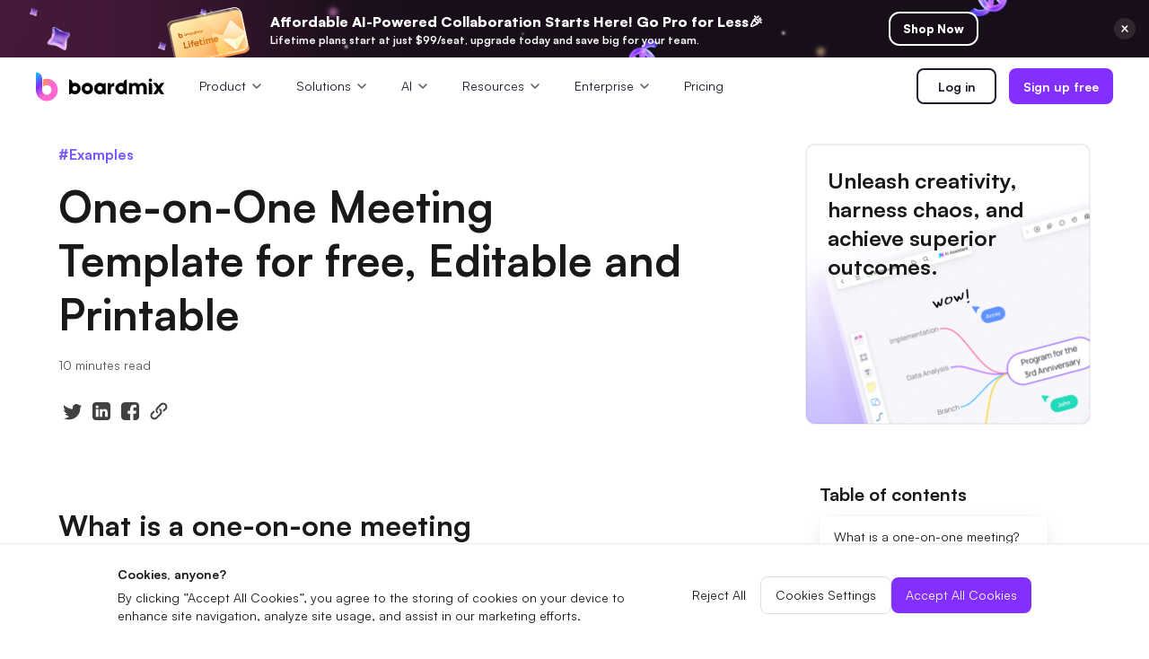

--- FILE ---
content_type: text/html
request_url: https://boardmix.com/examples/one-on-one-meeting/
body_size: 20472
content:


<!DOCTYPE html>
<html lang="en">
<head>
    <meta charset="utf-8">
    <meta http-equiv="X-UA-Compatible" content="IE=edge">
    <meta name="viewport" content="width=device-width,initial-scale=1,user-scalable=0,shrink-to-fit=no">
    <meta name="keywords" content="one-on-one meeting, one-on-one meeting template">
    <meta name="description" content="Understand what a one-on-one meeting is and learn how to set up such team meetings effectively. Discover Boardmix, a free online tool that offers an editable and printable template for one-on-one meetings. This guide also provides insights into what you should cover in these meetings and offers meaningful questions to enhance communication and engagement.">
    <title>One-on-One Meeting Template for free, Editable and Printable</title>
    <link rel="canonical" href="https://boardmix.com/examples/one-on-one-meeting/">
   
   <meta property="og:url" content="https://boardmix.com/examples/one-on-one-meeting/">
    <meta property="og:title" content="One-on-One Meeting Template for free, Editable and Printable">
    <meta property="og:description" content="Understand what a one-on-one meeting is and learn how to set up such team meetings effectively. Discover Boardmix, a free online tool that offers an editable and printable template for one-on-one meetings. This guide also provides insights into what you should cover in these meetings and offers meaningful questions to enhance communication and engagement.">
    <meta property="og:image" content="https://cms.boardmix.com/images/articles/what-is-a-one-on-one-meeting-2.png">
    <meta property="og:image:width" content="1200">
    <meta property="og:image:height" content="630">
    <meta property="og:site_name" content="Boardmix">
   
    <!-- Google Tag Manager -->
<script>
	window.onload = function () {
		(function (w, d, s, l, i) {
			w[l] = w[l] || [];
			w[l].push({
				"gtm.start": new Date().getTime(),
				event: "gtm.js",
			});
			var f = d.getElementsByTagName(s)[0],
				j = d.createElement(s),
				dl = l != "dataLayer" ? "&l=" + l : "";
			j.async = true;
			j.src = "https://www.googletagmanager.com/gtm.js?id=" + i + dl;
			f.parentNode.insertBefore(j, f);
		})(window, document, "script", "dataLayer", "GTM-WDNXR73H");
	};
</script>
<!-- End Google Tag Manager -->
<script
	src="https://www.dwin1.com/82137.js"
	type="text/javascript"
	defer="defer"
></script>
<link rel="icon" href="https://cms.boardmix.com/images/board.ico" />

<link
	rel="stylesheet"
	href="https://boardmix.com/assets/css/bootstrap-edraw.min.css"
	title="boardmix"
	media="print" 
	onload="this.media='all'"
/>
<link
	href="https://boardmix-public-ff.oss-eu-central-1.aliyuncs.com/cms/style/reset-v4.css"
	rel="stylesheet"
/>
<link
	href="https://boardmix.com/assets/fonts/satoshi/font-satoshi.css?display=swap"
	rel="stylesheet"
/>
<style>body,main{padding:0;margin:0;}.d-flex{display:flex;}</style>
<script>
	function getCookie(name) {
		var arr = document.cookie.match(
			new RegExp("(^| )" + name + "=([^;]*)(;|$)")
		);
		if (arr != null) {
			return unescape(arr[2]);
		}
		return null;
	}
</script>
<script type="text/javascript">
	(function (c, l, a, r, i, t, y) {
		c[a] =
			c[a] ||
			function () {
				(c[a].q = c[a].q || []).push(arguments);
			};
		t = l.createElement(r);
		t.async = 1;
		t.src = "https://www.clarity.ms/tag/" + i;
		y = l.getElementsByTagName(r)[0];
		y.parentNode.insertBefore(t, y);
	})(window, document, "clarity", "script", "riwwy8n8zq");
</script>


<link rel="stylesheet" href="https://boardmix-public-ff.oss-eu-central-1.aliyuncs.com/cms/style/article-2024.css" title="boardmix">
<style>.article-bottom-btn:active{transform:scale(0.95)}</style>
 </head>
<body data-pro="boardmix" data-cat="template" data-nav="basic" data-sys="win" data-dev="desktop">
<a href="https://boardmix.com/boardmix-lifetime-deal/" target="_blank" class="global-banner" style="display:block;background:#1b111e url(https://boardmix-public-ff.oss-eu-central-1.aliyuncs.com/cms/2024black/banner-top3.jpeg) center center/cover no-repeat"><div class="global-banner-wrap" style="max-width:900px"><div class="global-banner-text"><span class="global-banner-price" style="white-space:nowrap;font-size:16px">Affordable AI-Powered Collaboration Starts Here! Go Pro for Less🎉 </span><br>Lifetime plans start at just $99/seat, upgrade today and save big for your team.</div><div class="global-banner-btn">Shop Now</div></div><img src="https://cms.boardmix.com/images/lifetime/banner-close.svg" class="global-banner-close" alt="activity banner"></a><header class="header"><div class="header--container"><a href="https://boardmix.com" class="header--brand" style="min-width:144px"><img src="https://cms.boardmix.com/images/board-logo@32.svg" width="144" height="33"  class="logo-black" alt="logo"> <img src="https://cms.boardmix.com/images/board-logo-white.svg" class="logo-white" alt="logo " style="width:144px"></a><div class="header--expand"><i class="wsc-icon aria-expanded-false-show expand-icon"><svg class="wsc-svg-symbol-menu" xmlns="http://www.w3.org/2000/svg" viewBox="0 0 32 32" width="32" height="32" fill="none" stroke="currentcolor" stroke-linecap="butt" stroke-linejoin="bevel" stroke-width="2"><path d="M4 8 L28 8 M4 16 L28 16 M4 24 L28 24"></path></svg></i><i class="wsc-icon aria-expanded-true-show shrink-icon d-none" style="width:14px;left:-4px"><svg class="wsc-svg-symbol-close" xmlns="http://www.w3.org/2000/svg" viewBox="0 0 32 32" width="32" height="32" fill="none" stroke="currentcolor" stroke-linecap="butt" stroke-linejoin="bevel" stroke-width="2"><path d="M2 30 L30 2 M30 30 L2 2"></path></svg></i></div><div class="header--menu--mask"></div><div class="header--content"><div class="header--first"><div class="header--item header--products"><div class="d-flex"><span>Product</span><svg class="header--products--arrow" viewBox="0 0 20 20"><use href="#header-dropdown--arrow"></use></svg></div><div class="header--products--float-box header--products--float-solution-box"><div class="header--float-products" style="height:auto"><div class="header-panel--column header-logos"><div class="header--panel-link" data-nav-link=""><div class="header--link-img-wrap"><img loading="lazy" src="https://boardmix-public-ff.oss-eu-central-1.aliyuncs.com/cms/2025/product-board.png" width="44" height="44" class="header--link-img" alt="Boardmix"></div><div class="header--panel-subtitle"><a href="https://boardmix.com/online-whiteboard/">Boardmix</a><p class="header--panel--p">Online Collaborative Whiteboard</p></div></div><div class="header--panel-link" data-nav-link=""><div class="header--link-img-wrap"><img loading="lazy" src="https://boardmix-public-ff.oss-eu-central-1.aliyuncs.com/cms/2025/product-sdk.png" width="44" height="44" class="header--link-img" alt="SDK"></div><div class="header--panel-subtitle"><a href="https://boardmix.com/sdk-integration/">Boardmix SDK</a><p class="header--panel--p">Boardmix Developer Platform</p></div></div><div class="header--panel-link" data-nav-link=""><div class="header--link-img-wrap"><img loading="lazy" src="https://boardmix-public-ff.oss-eu-central-1.aliyuncs.com/cms/2025/product-pixso.png" width="44" height="44" class="header--link-img" alt="Pixso"></div><div class="header--panel-subtitle"><a href="https://pixso.net/">Pixso</a><p class="header--panel--p">UI/UX Tool, Figma Alternative</p></div></div><div class="header--panel-link" data-nav-link=""><div class="header--link-img-wrap"><img loading="lazy" src="https://boardmix-public-ff.oss-eu-central-1.aliyuncs.com/cms/assets/presenti-logo.png" width="44" height="44" class="header--link-img" alt="Presenti AI "></div><div class="header--panel-subtitle"><a href="https://presenti.ai/">Presenti AI</a><p class="header--panel--p">AI PPT Maker, Gamma Alternative</p></div></div></div></div></div></div><div class="header--item header--products"><div class="d-flex"><span>Solutions</span><svg class="header--products--arrow" viewBox="0 0 20 20"><use href="#header-dropdown--arrow"></use></svg></div><div class="header--products--float-box header--products--float-solution-box"><div class="header--float-products header--float-solution" style="height:auto"><div class="header--float-solution-lf"><div class="header--float-solution-lf-title header--float-solution-lf-scene">Diagram</div><div class="header--float-solution-lf-item-wrapper"><div class="header--float-solution-lf-item-wrap"><a href="https://boardmix.com/mind-map/" class="header--float-solution-lf-item">Mind Mapping</a><a href="https://boardmix.com/flow-chart/" class="header--float-solution-lf-item">Flowchart</a><a href="https://boardmix.com/er-diagram/" class="header--float-solution-lf-item">ER-Diagram</a><a href="https://boardmix.com/uml-diagram/" class="header--float-solution-lf-item">UML Diagram</a><a href="https://boardmix.com/organizational-chart/" class="header--float-solution-lf-item">Organizational Chart</a></div><div class="header--float-solution-lf-item-wrap"><a href="https://boardmix.com/smart-goals/" class="header--float-solution-lf-item">SMART Goals Setting</a><a href="https://boardmix.com/diagram-maker/" class="header--float-solution-lf-item">Technical Diagram</a><a href="https://boardmix.com/business-model-canvas/" class="header--float-solution-lf-item">Business Model Canvas</a><a href="https://boardmix.com/customer-journey-map/" class="header--float-solution-lf-item">Customer Journey Map</a><a href="https://boardmix.com/architecture-diagram/" class="header--float-solution-lf-item">Architecture Diagram</a></div></div></div><div class="header--float-solution-lf"><div class="header--float-solution-lf-title header--float-solution-lf-scene">Workflow</div><a href="https://boardmix.com/scrum-tool/" class="header--float-solution-lf-item">Scrum Board</a><a href="https://boardmix.com/brainstorming/" class="header--float-solution-lf-item">Brainstorming</a><a href="https://boardmix.com/hybrid-work/" class="header--float-solution-lf-item">Team Collaboration</a><a href="https://boardmix.com/research-and-analysis/" class="header--float-solution-lf-item">Research and Analysis</a><a href="https://boardmix.com/meeting-and-workshops/" class="header--float-solution-lf-item">Meeting and Workshop</a><a href="https://boardmix.com/product-planning/" class="header--float-solution-lf-item">Product Planning</a></div></div></div></div><div class="header--item header--products"><div class="d-flex"><span>AI</span><svg class="header--products--arrow" viewBox="0 0 20 20"><use href="#header-dropdown--arrow"></use></svg></div><div class="header--products--float-box header--products--float-solution-box"><div class="header--float-products header--float-solution" style="height:auto"><div class="header--float-solution-lf"><div class="header--float-solution-lf-title header--float-solution-lf-scene">Creativity & Diagram</div><a href="https://boardmix.com/ai-mind-map/" class="header--float-solution-lf-item">AI Mind Map</a><a href="https://boardmix.com/ai-flowchart/" class="header--float-solution-lf-item">AI Flowchart</a><a href="https://boardmix.com/ai-user-journey-map/" class="header--float-solution-lf-item">AI User Journey Map</a><a href="https://boardmix.com/ai-fishbone-diagram/" class="header--float-solution-lf-item">AI Fishbone Diagram</a></div><div class="header--float-solution-lf"><div class="header--float-solution-lf-title header--float-solution-lf-scene">Planning & Processing</div><a href="https://boardmix.com/ai-business-model-canvas/" class="header--float-solution-lf-item">AI Business Model Canvas</a><a href="https://boardmix.com/ai-swot-analysis/" class="header--float-solution-lf-item">AI SWOT Analysis</a><a href="https://boardmix.com/ai-value-chain/" class="header--float-solution-lf-item">AI Value Chain</a></div><div class="header--float-solution-lf"><div class="header--float-solution-lf-title header--float-solution-lf-scene">Strategy & Analysis</div><a href="https://boardmix.com/ai-user-persona/" class="header--float-solution-lf-item">AI User Persona</a><a href="https://boardmix.com/ai-smart-goal-generator/" class="header--float-solution-lf-item">AI SMART Goals</a><a href="https://boardmix.com/bcg-matrix-ai-generator/" class="header--float-solution-lf-item">AI BCG Matrix</a></div><div class="header--float-solution-lf"><div class="header--float-solution-lf-title header--float-solution-lf-scene">Smart Creation</div><a href="https://boardmix.com/ai-whiteboard/" class="header--float-solution-lf-item">AI Whiteboard</a><a href="https://boardmix.com/ai-ppt/" class="header--float-solution-lf-item">AI Presentation</a><a href="https://boardmix.com/ai-resume-builder/" class="header--float-solution-lf-item">AI Resume Builder</a></div></div></div></div><div class="header--item header--products"><div class="d-flex">Resources<svg class="header--products--arrow" viewBox="0 0 20 20"><use href="#header-dropdown--arrow"></use></svg></div><div class="header--products--float-box header--products--float-solution-box"><div class="header--float-products header--float-solution" style="height:auto"><div class="header--float-solution-lf"><div class="header--float-solution-lf-title header--float-solution-lf-scene">Explore</div><a href="https://boardmix.com/templates/" class="header--float-solution-lf-item">Templates</a><a href="https://boardmix.com/download/" class="header--float-solution-lf-item">Download</a><a href="https://boardmix.com/releases/" class="header--float-solution-lf-item">What's New</a></div><div class="header--float-solution-lf"><div class="header--float-solution-lf-title header--float-solution-lf-scene">Learn</div><a href="https://boardmix.com/help/" class="header--float-solution-lf-item">Guide</a><a href="https://boardmix.com/articles/" class="header--float-solution-lf-item">Blog</a></div></div></div></div><div class="header--item header--products"><div class="d-flex"><span>Enterprise</span><svg class="header--products--arrow" viewBox="0 0 20 20"><use href="#header-dropdown--arrow"></use></svg></div><div class="header--products--float-box header--products--float-solution-box"><div class="header--float-products" style="height:auto"><a href="https://boardmix.com/organization-application/" class="header--float-solution-lf-item">Enterprise Edition</a><a href="https://boardmix.com/private-deployment/" class="header--float-solution-lf-item">Private Deployment</a></div></div></div><div class="header--item"><a href="https://boardmix.com/pricing/" class="menu-track">Pricing</a></div></div><div class="header--second"><a href="/app/?sign_in" class="header-btn__outline header--unlogin">Log in</a><a href="/app/?sign_up" class="header-btn__primary header--unlogin" style="margin-left:14px">Sign up free</a><a href="/app/" class="header--login header-btn__primary">Go to Workspace</a></div></div></div></header>
    <nav class="article-nav">
        <div class="bm-container article-nav-container">
            <h2 class="article-nav-title">One-on-One Meeting Template for free, Editable and Printable</h2>
            <a href="/app/sign_up" class="article-use-btn">
                Create Now
                <img class="article-use-btn-arrow" src="https://cms.boardmix.com/images/articles/white-arrow.svg" alt="arrow">
            </a>
        </div>
    </nav>
<main class="article-grid bm-container" data-toggle="alert">
        <section class="article-main">
            <a href="https://boardmix.com/examples/" class="article-tag">#Examples</a>
            <h1>One-on-One Meeting Template for free, Editable and Printable</h1>
<p class="read-time">10 minutes read</p>
            <div class="share-list">
                <a href="javascript:window.open('http://twitter.com/share?url=' + encodeURIComponent(document.location.href) + '&text=' + encodeURIComponent('As an online collaborative platform, Boardmix integrates whiteboard, mind map, flowchart, and various digital tools to boost team work efficiency.  With Boardmix, you can easily find solutions in multiple business scenarios! #Boardmix #whiteboard #miro '),'_blank','toolbar=yes, location=yes, directories=no, status=no, menubar=yes, scrollbars=yes, resizable=no, copyhistory=yes, width=600, height=450,top=100,left=350');void(0)"><img src="https://cms.boardmix.com/images/articles/twitter.svg" rel="nofollow" alt></a>
                <div class="linkedin-btn with-hand"> <img src="https://cms.boardmix.com/images/articles/ins.svg" alt>
                </div>
                <a href="javascript:window.open('http://www.facebook.com/sharer.php?u=' + encodeURIComponent(window.location.origin + window.location.pathname) + '&t=The article is awesome!@Boardmix #Design #BoardMix','NewWindow','menubar=no,toolbar=no,status=no,width=570,height=570,top=100,left=350');void(0)"><img src="https://cms.boardmix.com/images/articles/facebook.svg" rel="nofollow" alt></a>
                <div class="copy-btn with-hand"><img src="https://cms.boardmix.com/images/articles/copylink.svg" alt>
                </div>
            </div>
            <article class="article-body">
                <h2 id="part1">What is a one-on-one meeting</h2>
<p>A one-on-one meeting (1 on 1 meeting) is a meeting between two individuals, typically a supervisor and a direct report, where they have a private conversation to discuss work-related matters. This type of meeting is usually scheduled regularly, such as weekly or monthly, and allows for open communication, feedback, and alignment between the two parties. One-on-one meetings provide an opportunity to discuss progress, address any challenges or concerns, set goals, provide guidance and support, and build a strong working relationship. It is a time for both parties to share updates, ask questions, and provide feedback in a more personal and focused setting. These meetings are important for fostering trust, promoting accountability, and ensuring that both parties are aligned and working towards the same objectives.<img src="https://cms.boardmix.com/images/articles/what-is-a-one-on-one-meeting-2.png" alt="what-is-a-one-on-one-meeting-2.png" width="1200" height="620"></p>
<h2 id="part2">How to set up a one-to-one team meeting?</h2>
<p>Setting up a one-to-one team meeting is a crucial step in promoting effective communication and collaboration within your team. Here are some steps to help you set up a successful one-to-one team meeting.</p>
<ol>
<li><strong> Schedule the Meeting:</strong> Determine a suitable date and time for the meeting that works for both you and your team member. Consider their availability and any other commitments they may have. It's important to be flexible and accommodating when scheduling the meeting.</li>
<li><strong> Define the Purpose:</strong> Communicate the purpose of the meeting to your team member. Let them know what topics will be discussed and any specific objectives or goals you have for the meeting. This will help them prepare and ensure that the meeting is productive.</li>
<li><strong> Prepare an Agenda: </strong>Create an agenda for the meeting that outlines the topics you plan to discuss. This will provide structure to the meeting and ensure that all important points are covered. Share the agenda with your team members in advance so they can come prepared with any necessary information or questions.</li>
<li><strong> Choose a Suitable Location: </strong>Select a quiet and private location for the meeting where you can have a focused conversation without interruptions. This can be a meeting room, a coffee shop, or even a virtual meeting space if your team member is remote.</li>
<li><strong> Create a Welcoming Environment: </strong>Make your team member feel comfortable and at ease during the meeting. Start by establishing rapport and engaging in some small talk before diving into the agenda topics. This will help build trust and strengthen your working relationship.</li>
<li><strong> Active Listening: </strong>During the meeting, actively listen to your team member's thoughts, concerns, and ideas. Encourage open and honest communication by creating a safe space where they feel comfortable sharing their thoughts. Take notes to demonstrate that you value their input and to ensure that important points are not forgotten.</li>
<li><strong> Provide Feedback and Support: </strong>Offer constructive feedback and guidance to your team member based on their performance or any challenges they may be facing. Use this opportunity to provide support, offer resources, or suggest solutions to any issues discussed during the meeting.</li>
<li><strong> Set Action Steps and Follow-Up: </strong>At the end of the meeting, agree on action steps or next steps to be taken by both you and your team member. Clearly define any deadlines or expectations to ensure accountability. Schedule a follow-up meeting if necessary to check progress or address any outstanding matters.</li>
</ol>
<p>Remember, the one-to-one team meeting is an opportunity for open dialogue, trust-building, and alignment between you and your team members. By following these steps, you can create a positive and productive environment that fosters collaboration and growth within your team.</p>
<h2 id="part3">Boardmix: one-on-one meeting template online for free</h2>
<h3>Features of Boardmix one-on-one meeting template</h3>
<p>Here are some features of the Boardmix one-on-one meeting template.</p>
<p><strong>1. Customizable Questions: </strong>The template allows you to add, edit, and rearrange questions to tailor the meeting agenda according to your needs. This flexibility ensures that you can address specific topics and gather the information you require.<img src="https://cms.boardmix.com/images/articles/features-of-boardmix-one-on-one-meeting-template-1.png" alt="features-of-boardmix-one-on-one-meeting-template-1.png" width="660" height="459"></p>
<p><strong>2. Goal Setting:</strong> The template includes sections for setting and tracking goals. This feature enables you to align individual goals with team and organizational objectives, fostering a sense of purpose and accountability.<img src="https://cms.boardmix.com/images/articles/features-of-boardmix-one-on-one-meeting-template-2.png" alt="features-of-boardmix-one-on-one-meeting-template-2.png" width="660" height="421"></p>
<p><strong>3. Action Items and Follow-ups: </strong>The template provides space to record action items and follow-up tasks from previous meetings. This feature helps ensure that important discussions and commitments are documented and followed through.<img src="https://cms.boardmix.com/images/articles/features-of-boardmix-one-on-one-meeting-template-3.png" alt="features-of-boardmix-one-on-one-meeting-template-3.png" width="660" height="467"></p>
<p><strong>4. Meeting Notes:</strong> The template includes a section for capturing meeting notes. This feature allows you to summarize key points, decisions, and outcomes from each meeting, ensuring that everyone is on the same page.<img src="https://cms.boardmix.com/images/articles/features-of-boardmix-one-on-one-meeting-template-4.png" width="660" height="386" alt="features-of-boardmix-one-on-one-meeting-template-4.png"></p>
<p><strong>5. Collaboration and Feedback: </strong>The template encourages open and honest communication by including sections for discussing challenges, providing feedback, and exploring development opportunities. This feature promotes a collaborative and supportive work environment.</p>
<p><img src="https://cms.boardmix.com/images/articles/features-of-boardmix-one-on-one-meeting-template-5.png" alt="features-of-boardmix-one-on-one-meeting-template-5.png" width="659" height="491"></p>
<p><strong>6. Design Customization:</strong> Boardmix offers a range of design options for the template, allowing you to personalize its appearance. This feature enables you to align the template with your branding or aesthetic preferences.<img src="https://cms.boardmix.com/images/articles/features-of-boardmix-one-on-one-meeting-template-6.png" alt="features-of-boardmix-one-on-one-meeting-template-6.png"></p>
<p><strong>7. Accessibility and Convenience: </strong>The Boardmix platform is accessible online, making it easy to access your one-on-one meeting template from anywhere with an internet connection. This feature ensures that you can conveniently refer to and update the template as needed.</p>
<p><strong>8. User-Friendly Interface:</strong> Boardmix provides a user-friendly interface that simplifies the process of creating, editing, and using the one-on-one meeting template. This feature ensures a seamless user experience.<img src="https://cms.boardmix.com/images/boardmix-brand/boardmix-project-management.png" alt="boardmix-project-management.png"></p>
<p>These features make the Boardmix one-on-one meeting template a valuable tool for effective and productive meetings. Whether you're a manager or an employee, this template can help facilitate meaningful discussions, track progress, and drive professional growth.</p>
<h3>How to create a one-on-one meeting chart in Boardmix</h3>
<p>Creating a one-on-one meeting template online for free can be done through various tools and platforms. Here are the steps to create a template using Boardmix.</p>
<ol>
<li>Visit the <strong><span style="color: rgb(35, 111, 161);"><a href="https://boardmix.com/app/home" style="color: rgb(35, 111, 161);">Boardmix </a></span></strong>website or download the app from your app store.<img src="https://cms.boardmix.com/images/home/boardmix.png" alt="boardmix.png"></li>
<li>Sign up for a free account or log in if you already have one.<img src="https://cms.boardmix.com/images/articles/boardmix-login.png" width="1375" height="661" alt="boardmix-login.png"></li>
<li>Once you're logged in, navigate to the templates section.</li>
<li>Search for "one-on-one meeting" templates or browse through the available options.</li>
<li>Select a template that suits your needs and click on it to open the editor.</li>
<li>Customize the template by adding your questions, sections, or prompts. You can also modify the design and layout according to your preferences.</li>
<li>Save your changes and give your template a name.</li>
<li>Your one-on-one meeting template is now ready to use. You can access it anytime and use it for your meetings.</li>
</ol>
<p>Boardmix offers a user-friendly interface and a wide range of customizable templates to help you create professional-looking meeting templates for free. Enjoy your one-on-one meetings with a well-structured and organized template!</p>
<h2 id="part4">What should I cover in a one-to-one meeting?</h2>
<p>When conducting a one-to-one meeting, it's important to cover various aspects to ensure effective communication and alignment between you and your team members. Here are some key areas to cover in a one-to-one meeting.</p>
<ol>
<li><strong> Progress Updates:</strong> Begin the meeting by discussing the progress and status of ongoing projects or tasks. This provides an opportunity to review accomplishments, address any challenges or roadblocks, and ensure everyone is on track.</li>
<li><strong> Goal Alignment:</strong> Discuss individual goals and how they align with team and organizational objectives. This helps in understanding if there are any gaps or overlaps, and allows for adjustments or realignment if needed.</li>
<li><strong> Performance Evaluation: </strong>Provide feedback and evaluate the team member's performance. Recognize achievements, discuss areas for improvement, and set goals for growth and development.</li>
<li><strong> Professional Development:</strong> Discuss opportunities for learning and development. Identify training programs, workshops, or resources that can help enhance skills and knowledge.</li>
<li><strong> Challenges and Concerns:</strong> Create a safe space for the team members to share any challenges or concerns they may have. Listen actively, provide support, and collaborate on finding solutions.</li>
<li><strong> Career Aspirations: </strong>Discuss the team member's long-term career aspirations and goals. This helps in understanding their motivations and ambitions and guides potential career paths within the organization.</li>
<li><strong> Work-Life Balance:</strong> Inquire about their work-life balance and well-being. Discuss any issues or challenges they may be facing in managing their personal and professional lives, and offer support or resources if needed.</li>
<li><strong> Feedback and Recognition:</strong> Provide specific feedback on their strengths and areas for improvement. Recognize their achievements and contributions, as well as any exceptional work they have done.</li>
<li><strong> Next Steps and Action Plan:</strong> Agree on action steps and next steps to be taken by both parties. Set clear expectations, define deadlines if necessary, and schedule follow-up meetings to review progress.</li>
</ol>
<p>Remember, the one-to-one meeting is an opportunity for open communication, collaboration, and growth. By covering these areas, you can ensure that the meeting is productive, meaningful, and beneficial for both you and your team member.</p>
<h2 id="part5">What are the meaningful one-on-one meeting questions?</h2>
<p>Meaningful one-on-one meeting questions can help facilitate deeper conversations and foster a stronger connection between you and your team members. Here are some examples of meaningful one-on-one meeting questions.</p>
<ol>
<li>How are you feeling about your workload? Is there anything I can do to support you better?</li>
<li>What accomplishments are you most proud of since our last meeting?</li>
<li>Is there anything you're struggling with that we can address together?</li>
<li>Are there any specific skills or areas you'd like to develop further?</li>
<li>How can we improve our team collaboration and communication?</li>
<li>Are there any roadblocks or challenges that are hindering your progress?</li>
<li>What feedback do you have for me as a manager?</li>
<li>How do you see yourself growing within the organization in the long term?</li>
<li>Is there anything I should be aware of regarding your work-life balance or well-being?</li>
<li>Are there any additional resources or support you need to succeed in your role?</li>
<li>What are your career aspirations for the next year?</li>
<li>How can we enhance your job satisfaction and engagement?</li>
<li>Is there anything you would like to change about your current responsibilities or projects?</li>
<li>Are there any training opportunities you would like to explore?</li>
<li>What can I do to create a more inclusive and supportive work environment for you?</li>
<li>Are there any upcoming deadlines or important tasks I should be aware of?</li>
<li>How can we promote better work-life balance within our team?</li>
<li>Are there any ideas or suggestions you have for improving our team's efficiency or productivity?</li>
<li>What can I do to help you reach your full potential in your role?</li>
<li>Is there anything else you would like to discuss or address during our meeting?</li>
</ol>
<p>These questions can help foster open and honest conversations, address concerns, provide support, and align individual goals with team and organizational objectives.</p>
<h2 id="part6">FAQ for 1 on 1 meetings</h2>
<h3>What is the purpose of a 1 on 1 meeting template?</h3>
<p>The purpose of a 1-on-1 meeting template is to provide a structure and framework for conducting effective and productive 1-on-1 meetings. It serves as a guide for both the manager and the employee to ensure that important topics are discussed, goals are aligned, and any concerns or issues are addressed. The template typically includes sections for agenda items, goal setting, progress updates, challenges or obstacles, and action plans. Using a template, both parties can come prepared and make the most of their time together. It also helps to create a consistent and structured approach to 1-on-1 meetings across the organization.</p>
<h3>How long is a 1 on 1 meeting?</h3>
<p>The length of a 1-on-1 meeting can vary depending on the needs and preferences of the individuals involved. However, it is generally recommended to allocate at least 30 minutes to an hour for a productive and meaningful 1-on-1 meeting. This timeframe allows enough time for both parties to discuss important topics, address any concerns, and establish action plans. It's important to prioritize quality over quantity in these meetings, ensuring that there is sufficient time for open communication and effective problem-solving.</p>
<h3>How do I prepare for a 1 on 1 with my boss?</h3>
<p>Preparing for a 1-on-1 meeting with your boss is essential to make the most out of the meeting. Here are some tips to help you prepare:</p>
<ol>
<li>Review your goals and priorities</li>
<li>Prepare a list of discussion topics</li>
<li>Gather relevant information</li>
<li>Anticipate potential questions or concerns</li>
<li>Reflect on your achievements and challenges</li>
<li>Take notes during the meeting</li>
</ol>
           <div class="article-bottom">
                    <div class="article-bottom-container">
                        <h6 class="article-bottom-title">Join Boardmix to collaborate
                            with your team.</h6>
                        <div class="article-bottom-btns">
                            <a href="/app/sign_up" class="article-bottom-btn article-bottom-btn__white">
                                Try Boardmix online
                            </a>
                            <a href="https://boardmix.com/download/" class="article-bottom-btn article-bottom-btn__black">
                                Download to desktop
                            </a>
                        </div>
                    </div>
                </div>
            </article>
        </section>
        <aside class="article-right">
                <div class="article-use-box" style="background: url(https://cms.boardmix.com/images/articles/aside-bg.png) bottom center/cover no-repeat;">
      <div class="article-use-title">Unleash creativity, harness chaos, and achieve superior outcomes.</div>
       <a href="/app/" class="article-use-btn">Get started now</a>
</div>
                 <nav class="menu-box" id="list-howto">
<div class="menu-title">Table of contents</div>
<a class="menu-item list-group-item active" href="#part1">What is a one-on-one meeting?</a>
<a class="menu-item list-group-item" href="#part2">How to set up a one-to-one team meeting?</a>
<a class="menu-item list-group-item" href="#part3">Boardmix: one-on-one meeting template online for free</a>
<a class="menu-item list-group-item" href="#part4">What should I cover in a one-to-one meeting?</a>
<a class="menu-item list-group-item" href="#part5">What are the meaningful one-on-one meeting questions?</a>
<a class="menu-item list-group-item" href="#part5">FAQ for 1 on 1 meetings</a>
</nav>
        </aside>
</main>
   <section class="related" style="padding:100px 0;">
            <div class="bm-container">
                <div style="width: 100%;">
                    <h2 class="text-left" style="font-size: 38px;">Read Also</h2>
                    <div class="article-list ">      
                        <a href="https://boardmix.com/articles/swot-analysis-for-hospitals/" class="article-item">
                          <div class="article-item-top">
                              <div class="article-item-img-wrap">
                                  
                                  <img src="https://cms.boardmix.com/images/templates/swot-analysis.png" class="article-item-img" alt="SWOT Analysis for Hospitals: Identify Strengths, Weaknesses, Opportunities, and Threats">
                                  
                              </div>
                          </div>
                          <h6 class="article-item-title three-lines ">SWOT Analysis for Hospitals: Identify Strengths, Weaknesses, Opportunities, and Threats</h6>
                        </a>
                        <a href="https://boardmix.com/articles/gratitude-tree/" class="article-item">
                          <div class="article-item-top">
                              <div class="article-item-img-wrap">
                                  
                                  <img src="https://cms.boardmix.com/images/articles/Gratitude-Tree-template.png" class="article-item-img" alt="Ultimate Guide of Gratitude Tree: Understanding, Creating, and Using">
                                  
                              </div>
                          </div>
                          <h6 class="article-item-title three-lines ">Ultimate Guide of Gratitude Tree: Understanding, Creating, and Using</h6>
                        </a>
                        <a href="https://boardmix.com/articles/what-is-value-chain-analysis/" class="article-item">
                          <div class="article-item-top">
                              <div class="article-item-img-wrap">
                                  
                                  <img src="https://cms.boardmix.com/images/articles/what-is-value-chain.png" class="article-item-img" alt="What is Value Chain Analysis: A Strategic Approach to Business Success">
                                  
                              </div>
                          </div>
                          <h6 class="article-item-title three-lines ">What is Value Chain Analysis: A Strategic Approach to Business Success</h6>
                        </a>
                  </div>
                      </div>
                </div>
            
        </section>
<div class="ed-footer-wrapper">
        <footer class="ed-footer ed-footer-new">
            <div class="company-introduction">
                <div><img loading="lazy" src="https://cms.boardmix.com/images/home/boardlogo.png" class="ed-logo"
                        alt="boardmix logo">
                    <div class="d-flex" style="margin-top:26px;min-width:180px">
                        <a href="https://x.com/boardmixhq" target="_blank" rel="nofollow">
                            <img loading="lazy" class="media-logo" alt="boardmix Twitter"
                                src="https://cms.boardmix.com/images/assets/new-x-logo.svg">
                        </a>
                        <a href="https://www.youtube.com/channel/UCV7XZ36woJ8DTXdsvP3UL8A" target="_blank"
                            rel="nofollow">
                            <img loading="lazy" class="media-logo" alt="boardmix Youtube"
                                src="https://cms.boardmix.com/images/assets/new-youtube-logo.svg">
                        </a>
                        <a href="https://www.pinterest.com/boardmix/" target="_blank" rel="nofollow">
                            <img loading="lazy" class="media-logo" alt="boardmix Pinterest"
                                src="https://cms.boardmix.com/images/assets/new-pinterest-logo.svg">
                        </a>
                        <a href="https://www.instagram.com/boardmix/" target="_blank" rel="nofollow">

                            <img loading="lazy" class="media-logo" alt="boardmix Ins"
                                src="https://cms.boardmix.com/images/assets/new-ins-logo.svg">
                        </a>
                        <a href="https://www.facebook.com/people/Boardmix/100089599024711/" target="_blank"
                            rel="nofollow">
                            <img loading="lazy" class="media-logo" alt="boardmix Facebook"
                                src="https://cms.boardmix.com/images/assets/new-facebook-logo.svg">
                        </a>
                        <a href="https://www.linkedin.com/company/boardmix/" target="_blank" rel="nofollow">
                            <img loading="lazy" class="media-logo" alt="boardmix linkedin"
                                src="https://cms.boardmix.com/images/assets/new-linkedin.svg">
                        </a>
                    </div>
                    <div class="lang-switch">
                        <div class="lang-switch-top" data-toggle="collapse" data-target="#collapse2"
                           >
                            <div class="d-flex align-items-center"><img loading="lazy" width="24" class="mr-1"
                                    src="https://cms.boardmix.com/images/footer/lang.svg" alt="the earth">English</div>
                            <svg class="lang-switch-arrow" viewBox="0 0 20 20">
                                <use href="#header-dropdown--arrow"></use>
                            </svg>
                        </div>
                        <div class="lang-switch--float" style="z-index: 2;">
                            <a href="https://boardmix.com/" class="lang-switch--item" target="_blank">English</a>
                            <a href="https://boardmix.com/es/" class="lang-switch--item" target="_blank">Español</a>
                             <a href="https://boardmix.com/ru/" class="lang-switch--item" target="_blank">Русский</a>
                            <a href="https://boardmix.com/jp/" class="lang-switch--item" target="_blank">日本語</a>
                            <a href="https://boardmix.com/kr/" class="lang-switch--item" target="_blank">한국어</a>
                        </div>
                    </div>
                </div>
                <div class="company-introduction-rt">
                    <dl>
                        <dt>Solutions<i class="el-icon-arrow-down"></i></dt>
                        <dd><a href="https://boardmix.com/online-whiteboard/" target="_blank" data-track="6"
                                class="menu-track">Online
                                Whiteboard</a></dd>
                        <dd><a href="https://boardmix.com/scrum-tool/" target="_blank" data-track="6"
                                class="menu-track">Scrum Tool</a>
                        </dd>
                        <!-- <dd><a href="/diagram-maker/" target="_blank" data-track="6" class="menu-track">Reserach &
                                Analysis</a></dd>
                        <dd><a href="/scrum-tool/" target="_blank" data-track="6" class="menu-track">Meeting &
                                Workshop</a></dd>
                        <dd><a href="/scrum-tool/" target="_blank" data-track="6" class="menu-track">Product
                                Planning</a></dd> -->
                        <dd><a href="https://boardmix.com/diagram-maker/" target="_blank" data-track="6"
                                class="menu-track">Technical
                                Diagram Maker</a></dd>
                        <dd><a href="https://boardmix.com/miro-alternative/" target="_blank" data-track="6"
                                class="menu-track">Miro
                                Alternative</a>
                        </dd>
                    </dl>
                    <dl>
                        <dt>Boardmix AI<i class="el-icon-arrow-down"></i></dt>
                        <dd><a href="https://boardmix.com/ai-whiteboard/" target="_blank" data-track="6"
                                class="menu-track">AI Whiteboard</a>
                        </dd>
                        <dd><a href="https://boardmix.com/ai-mind-map/" target="_blank" data-track="6"
                                class="menu-track">AI MIndmap</a></dd>
                        <dd><a href="https://boardmix.com/ai-ppt/" target="_blank" data-track="6" class="menu-track">AI
                                Presentation</a></dd>
                        <dd><a href="https://boardmix.com/ai-flowchart/" target="_blank" data-track="6"
                                class="menu-track">AI Flowchart</a>
                        </dd>
                    </dl>
                    <dl>
                        <dt>Resources<i class="el-icon-arrow-down"></i></dt>
                        <dd><a href="https://boardmix.com/articles/" target="_blank" data-track="9"
                                class="menu-track">Blog</a></dd>
                        <dd><a href="https://boardmix.com/online-whiteboard-for-real-time-collaboration/"
                                target="_blank" data-track="9" class="menu-track">Whiteboard Guide</a></dd>
                        <dd><a href="https://boardmix.com/flowchart-online/" target="_blank" data-track="9"
                                class="menu-track">Flowchart Guide</a></dd>
                        <dd><a href="https://boardmix.com/mind-map-examples/" target="_blank" data-track="9"
                                class="menu-track">Mind Map Guide</a></dd>
                        <dd><a href="https://boardmix.com/ai-tools-guide/" target="_blank" data-track="9"
                                class="menu-track">AI Tools Guide</a></dd>
                        <dd><a href="https://boardmix.com/diagram-creator/" target="_blank" data-track="9"
                                class="menu-track">Diagramming Guide</a></dd>
                        <dd><a href="https://boardmix.com/free-project-management-software/" target="_blank"
                                data-track="9" class="menu-track">Project Management</a></dd>
                        <dd><a href="https://boardmix.com/templates/" target="_blank" data-track="10"
                                class="menu-track">Templates</a></dd>
                        <dd><a href="https://boardmix.com/help/" target="_blank" data-track="11" class="menu-track">Help
                                Center</a></dd>
                        <dd><a href="https://boardmix.com/releases/" target="_blank" data-track="11"
                                class="menu-track">Changelog</a></dd>
                        <dd><a href="https://discord.gg/d65DbmN83g" target="_blank" data-track="11"
                                class="menu-track">Discord Community</a>
                        </dd>
                    </dl>
                    <dl>
                        <dt>Company<i class="el-icon-arrow-down"></i></dt>
                        <dd><a href="https://boardmix.com/about/" target="_blank" data-track="12"
                                class="menu-track">About Us</a></dd>
                        <dd><a href="https://boardmix.com/pricing/" target="_blank" data-track="12"
                                class="menu-track">Pricing</a></dd>
                        <dd><a href="https://boardmix.com/organization-application/" target="_blank" data-track="12"
                                class="menu-track">Enterprise</a></dd>
                        <dd><a href="https://boardmix.com/help/contact-us/" target="_blank" data-track="12"
                                class="menu-track">Contact Us</a></dd>
                        <dd><a href="https://boardmix.com/affiliate-program/" target="_blank" data-track="12"
                                class="menu-track">Affiliate Program</a>
                        </dd>
                    </dl>
                </div>
            </div>
            <div class="footer-logo-image-mobile mobile-show"><img loading="lazy" class="mobile-img-left"
                    src="https://cms.boardmix.com/images/footer/bm-footer-logo.png" alt="logo"></div>
            <div class="footer-copyright">
                <div class="footer-copyright-left"><a class="footer-brand" href="/terms-conditions/">Terms &
                        Conditions</a><br class="mobile-show"><a class="footer-brand" href="/license-agreement/">License
                        Agreement</a><a class="footer-brand" href="/private-policy/">Private Policy <img loading="lazy"
                            src="https://cms.boardmix.com/images/assets/bottom-new.svg" alt="New feature"
                            style="width:28px;height:16px;margin:0 0 0 3px;position: relative;top: -2px;"></a><a
                        class="footer-brand" href="/cookie-policy/">Cookies Policy</a><a class="footer-brand"
                        href="/refund-policy/">Refund
                        Policy</a><a class="footer-brand" style="margin-right:0"
                        href="/subscription-terms/">Subscription Terms</a><br><span class="footer-brand">
Copyright © 2026 Shenzhen Pixso Technology Co.,Ltd All rights reserved.</span><img loading="lazy"
                        src="https://cms.boardmix.com/images/assets/bottom-logo.png" alt="Payment"
                        style="display:block;width:340px;margin:4px 0 0;height:auto"></div>
            </div>
        </footer>
        <div style="position:absolute;width:0;height:0;overflow:hidden"><svg id="header-dropdown--arrow"
                width="20.000000" height="20.000000" viewBox="0 0 20 20" fill="none" xmlns="http://www.w3.org/2000/svg"
                xmlns:xlink="http://www.w3.org/1999/xlink">
                <defs />
                <g opacity="0.700000">
                    <path id="矢量 455 (边框)"
                        d="M6.53033 12.5518C6.23337 12.8486 5.76666 12.8486 5.4697 12.5518C5.1727 12.2549 5.1727 11.7881 5.4697 11.4912L9.4697 7.49121C9.64645 7.31445 9.82324 7.22559 10 7.22559C10.1768 7.22559 10.3536 7.31445 10.5303 7.49121L14.5303 11.4912C14.8273 11.7881 14.8273 12.2549 14.5303 12.5518C14.2334 12.8486 13.7667 12.8486 13.4697 12.5518L10 9.08203L6.53033 12.5518Z"
                        fill-rule="evenodd" fill="currentColor" />
                </g>
            </svg></div>
        <div class="fic-to-top__home fic-to-top"><svg width="32" height="32" viewBox="0 0 32 32" fill="none"
                xmlns="http://www.w3.org/2000/svg">
                <path fill-rule="evenodd" clip-rule="evenodd"
                    d="M4.6863 27.3137C7.68685 30.3143 11.7565 32 16 32C20.2435 32 24.3132 30.3143 27.3137 27.3137C30.3143 24.3132 32 20.2435 32 16C32 11.7565 30.3143 7.68685 27.3137 4.6863C24.3132 1.6857 20.2435 0 16 0C11.7565 0 7.68685 1.6857 4.6863 4.6863C1.6857 7.68685 0 11.7565 0 16C0 20.2435 1.6857 24.3132 4.6863 27.3137Z"
                    fill="white"></path>
                <rect width="16" height="16" transform="translate(8 8)" fill="white"></rect>
                <path fill-rule="evenodd" clip-rule="evenodd"
                    d="M15.9868 10.2402C15.6668 10.2402 15.3788 10.3682 15.1548 10.5922L9.29883 16.8642C8.91484 17.2802 9.01084 17.6322 9.07485 17.7602C9.13884 17.8882 9.33084 18.2082 9.87484 18.2082H12.4348V22.8162C12.4348 23.4562 12.9788 24.0002 13.6188 24.0002H18.3228C18.9628 24.0002 19.5068 23.4882 19.5068 22.8162V18.2402H22.0988C22.6428 18.2402 22.8348 17.9202 22.8988 17.7922C22.9948 17.6322 23.0908 17.2802 22.7068 16.8642L16.8188 10.6242C16.6268 10.3682 16.3068 10.2402 15.9868 10.2402Z"
                    fill="#474747"></path>
                <path fill-rule="evenodd" clip-rule="evenodd"
                    d="M22.8349 8.512C22.8349 8.224 22.6109 8 22.3229 8H9.68286C9.39486 8 9.13885 8.224 9.13885 8.512C9.13885 8.8 9.39486 9.024 9.68286 9.024H22.3229C22.6109 9.024 22.8349 8.8 22.8349 8.512Z"
                    fill="#474747"></path>
            </svg></div>
    </div>

<!-- Google Tag Manager (noscript) -->
<noscript
	><iframe
		src="https://www.googletagmanager.com/ns.html?id=GTM-WDNXR73H"
		height="0"
		width="0"
		style="display: none; visibility: hidden"
	></iframe
></noscript>
<!-- End Google Tag Manager (noscript) -->
<script src="https://boardmix.com/assets/js/wsc-vendor.js"></script>
<script src="https://boardmix-public-ff.oss-eu-central-1.aliyuncs.com/cms/2025/success/wsc-common.min.js"></script>
<script src="https://boardmix-public-ff.oss-eu-central-1.aliyuncs.com/cms/assets/cas-client-bosyun.www.js?v=1"></script>
<script src="https://boardmix-public-ff.oss-eu-central-1.aliyuncs.com/cms/js/lang.js"></script>
<script
	src="https://boardmix.com/assets/cookie/1/monitor.iife.js"
	defer
></script>
<script
	src="https://boardmix.com/assets/cookie/1/cookie-agree-init.js"
	defer
></script>
<script>
     var {
		sensors
	} = bosyunSensors.sensorsInit("oversea", "board", bosyunSensors.StorageAPI.cookie);
        window.casClient = bosyunCas.casClient;

	$(function () {
		wsc.common.init();
	});
</script>
<script>
	const globalHelper = {
		userInfo: undefined,
		currentEnv: "https://boardmix.com/",
		onCheckLoginIgnoreFail: async function (isForceUpdate) {
			try {
				if (isForceUpdate || globalHelper.userInfo === undefined) {
					globalHelper.userInfo = await casClient.validate();
					return globalHelper.userInfo;
				} else {
					return globalHelper.userInfo;
				}
			} catch {
				globalHelper.userInfo = undefined;
				return globalHelper.userInfo;
			}
		},
		getQueryString: function (name) {
			const reg = new RegExp("(^|&)" + name + "=([^&]*)(&|$)", "i");
			const r = window.location.search.substr(1).match(reg);
			if (r !== null) {
				return decodeURIComponent(r[2]);
			}
			return null;
		},
		getUtmBaggage: function () {
			if (typeof globalHelper.getUtmBaggage.cache !== "undefined") {
				return globalHelper.getUtmBaggage.cache;
			}
			const utmList = [];
			[
				"utm_campaign",
				"utm_source",
				"utm_medium",
				"utm_term",
				"utm_content",
			].forEach((key) => {
				const value = globalHelper.getQueryString(key);
				if (value) {
					utmList.push(`${key}=${value}`);
				}
			});
			const utmBaggage = utmList.join("&");
			globalHelper.getUtmBaggage.cache = utmBaggage;
			return utmBaggage;
		},
		initAllAppLink: function () {
			$("a[href*='/app']:not([data-raw-link]),.article a[href='']").click(
				function (e) {
					e.preventDefault();
					if (
						!localStorage.getItem("lang") &&
						typeof setLang !== "undefined"
					) {
						setLang();
					}
					const targetHref = $(this).attr("href");
					const whiteList = ["https://boardmix.com/app/redeem/"];
					const isInWhiteList = whiteList.includes(targetHref);
					const signUpSuffix = targetHref.includes("sign_in")
						? "&page=sign_in"
						: "&page=sign_up";
					const turnLink = isInWhiteList ? targetHref : "/app/";
					if (globalHelper.userInfo != undefined || isInWhiteList) {
						if ($(this).attr("target") == "_blank") {
							window.open(turnLink);
						} else {
							location.href = turnLink;
						}
					} else {
						// flow / mindmap
						const curtScene =
							new URLSearchParams(
								targetHref.split("?")[1] || ""
							).get("scene") || "normal";
						const encodeRedirectUrl = encodeURIComponent(
							`https://boardmix.com/app/landing?scene=${curtScene}&action=scene`
						);
						const utmBaggage = globalHelper.getUtmBaggage();
						const utmBaggageSuffix = utmBaggage
							? `&${utmBaggage}`
							: "";
						location.href = `/user/login/?response_type=none&redirect_uri=${encodeRedirectUrl}&from=1&product=board&ux_mode=redirect${utmBaggageSuffix}${signUpSuffix}`;
					}
				}
			);
		},
	};

	function throttle(func, limit) {
		let lastFunc;
		let lastRan;
		return function () {
			const context = this;
			const args = arguments;
			if (!lastRan) {
				func.apply(context, args);
				lastRan = Date.now();
			} else {
				clearTimeout(lastFunc);
				lastFunc = setTimeout(function () {
					if (Date.now() - lastRan >= limit) {
						func.apply(context, args);
						lastRan = Date.now();
					}
				}, limit - (Date.now() - lastRan));
			}
		};
	}
	function initCasClient(curtEnv) {
		casClient.init({
			redirect_url: location.origin + location.pathname + location.search,
			ux_mode: "redirect",
			login_page: `${curtEnv}user/login/`,
			userapi_url: `${curtEnv}api/user/`,
			product: "board",
			responseType: "none",
                        storageAPI: "cookie" 
		});
	}

	function initHeaderCollapse() {
		function toggleHeaderExpand() {
			$(".header--expand").toggleClass("header--expand__active");
			$(".header--content").toggleClass("header--content__expand");
			$(".header--menu--mask").toggleClass("show");
			$(".expand-icon").toggleClass("d-none");
			$(".shrink-icon").toggleClass("d-none");
		}
		$(".header--expand").click(function () {
			toggleHeaderExpand();
		});
		$(".header--menu--mask").click(function () {
			toggleHeaderExpand();
		});

		function handleMobileHeaderClick() {
			if (window.innerWidth < 1181) {
				$(".header #collapse1").addClass("collapse");
				$(".header #collapse2").addClass("collapse");
			} else {
				$(".header #collapse1").removeClass("collapse");
				$(".header #collapse2").removeClass("collapse");
			}
		}
		handleMobileHeaderClick();
		$(window).resize(function () {
			handleMobileHeaderClick();
		});
	}

	async function googleOneTapCallback(loginData) {
		const url = `${globalHelper.currentEnv}api/user/user/auth/google/board?product=2&from=50`;

		if (loginData && loginData.credential && casClient) {
			const response = await fetch(url, {
				method: "POST",
				headers: {
					"Content-type": "application/json",
				},
				body: JSON.stringify({
					id_token: loginData.credential,
				}),
			});
			const res = await response.json();
			casClient.setLocal(res.data);
			location.href = `${globalHelper.currentEnv}app/`;
		}
	}

	async function getGoogleClientId() {
		const url = `${globalHelper.currentEnv}api/user/user/oauth2/auth/google/board/client_id`;
		const response = await fetch(decodeURIComponent(url), {
			method: "GET",
			headers: {
				"Content-type": "application/json",
			},
		});
		const res = await response.json();
		return res.data;
	}

	function googleOneTapEvent() {
		const DELAY_TIME = 500;
		setTimeout(async () => {
			window.handleCb = googleOneTapCallback;
			const client_id = await getGoogleClientId();
			const googleOneTab = document.createElement("div");
			googleOneTab.id = "g_id_onload";
			googleOneTab.setAttribute("data-client_id", client_id);
			googleOneTab.setAttribute("data-close_on_tap_outside", "false");
			googleOneTab.setAttribute(
				"style",
				"position: fixed; top: 84px; right: 20px; width: 0; height: 0; z-index: 1001;"
			);
			googleOneTab.setAttribute("gdpr-message", "signup");
			googleOneTab.setAttribute("data-callback", "handleCb");
			googleOneTab.setAttribute("data-itp_support", "true");
			document.body.appendChild(googleOneTab);
			const googleScript = document.createElement("script");
			googleScript.src = "https://accounts.google.com/gsi/client";
			googleScript.setAttribute("async", "true");
			googleScript.setAttribute("defer", "true");
			document.body.appendChild(googleScript);
		}, DELAY_TIME);
	}

	function initHeaderEvent() {
		let header = document.querySelector(".header");
		function updateHeaderStatus(isSticky) {
			console.log("isSticky", isSticky);
			header.classList.toggle("header-shadow", !isSticky);
		}

		function handleScroll() {
			const currentScrollY =
				window.pageYOffset || document.documentElement.scrollTop;
			console.log("currentScrollY", currentScrollY);
			updateHeaderStatus(currentScrollY === 0);
		}
		handleScroll();

		window.addEventListener("scroll", throttle(handleScroll, 200), {
			passive: true,
		});
	}

	function globalInit() {
		initCasClient(globalHelper.currentEnv);
		globalHelper.onCheckLoginIgnoreFail().then((res) => {
			if (res) {
				globalHelper.userInfo = res;
				$(".header--login").css("display", "inline-flex");
			} else {
				$(".header--unlogin").css("display", "inline-flex");
				googleOneTapEvent();
			}
		});
		initHeaderCollapse();
		globalHelper.initAllAppLink();
		initHeaderEvent();
	}
	function backTop(e) {
		e.preventDefault();
		$("html, body").animate(
			{
				scrollTop: 0,
			},
			"300"
		);
	}
	function handleIconFade(dom, className, timer) {
		if (dom) {
			var scrollTop = window.scrollY;
			if (scrollTop > 400) {
				dom.addClass(className);
			} else {
				dom.removeClass(className);
			}
		}
	}
	function backTopIconFade() {
		throttle(handleIconFade($(".fic-to-top"), "fic-to-top__show"), 500);
	}
	function track(event, properties) {
		if (window.sensors) {
			console.log(event, properties);
			sensors.track(`BM_${event}`, properties);
		}
	}
	globalInit();
	document.addEventListener("DOMContentLoaded", function () {
		window.addEventListener("scroll", backTopIconFade);
		$(".fic-to-top__home").click(function (e) {
			backTop(e);
		});

		$(".global-banner-close").click(function (event) {
                        event.stopPropagation();
			$(".global-banner").addClass("d-none");
		});
		
		document
			.querySelector("header")
			?.addEventListener("click", function (event) {
				const header = event.currentTarget;
				const target = event.target;
				const navLinkElement = target.closest("[data-nav-link]");
				if (navLinkElement && header.contains(navLinkElement)) {
					const anchor = navLinkElement.querySelector("a[href]");
					if (anchor) {
						const text = anchor.textContent.trim();
						window.location.href = anchor.href;
						return;
					}
				}
			});
	});
</script>
<script>(function loadScriptWithBlacklist({ link, blacklist = [] } = {}) {
		if (!link || !localStorage.getItem("bmCookie")) return;
		const currentPath = window.location.pathname;
		if (blacklist.some((item) => currentPath.includes(item))) return;

		const script = document.createElement("script");
		script.src = link;
		script.defer = true;
		script.type = "text/javascript";
		document.head.appendChild(script);
	})({
		link: "https://boardmix-public-ff.oss-eu-central-1.aliyuncs.com/cms/assets/bm-float-button.js",
		blacklist: [
  "/private-policy/",
  "/about/",
  "/cookie-policy/",
  "/refund-policy/",
  "/pricing/",
  "/terms-conditions/",
  "/license-agreement/",
  "/organization-application/",
  "/contact-sales/",
  "/test/2-user/",
  "/env-check/",
  "/big-screen-policy/",
  "/big-screen-term/",
  "/kr/big-screen-term/",
  "/kr/big-screen-policy/",
  "/jp/big-screen-policy/",
  "/jp/big-screen-term/",
  "/server-upgrade/",
  "/demo/",
  "/purchase-successful/"
]
	});</script>


    <script>
        $('body').scrollspy({
            target: '#list-howto'
        })
        $(".linkedin-btn").click(function () {
            var url = 'https://www.linkedin.com/sharing/share-offsite/?url=' + encodeURIComponent(window
                .location.href);
            var title = document.querySelector('h1').innerText;
            url += '&title=' + encodeURIComponent(title);
            window.open(url, 'shareinlinkedin',
                'menubar=no,toolbar=no,resizable=yes,scrollbars=yes,height=600,width=600');
        })

        const newSignUpBtn = $(`<a href="/app/sign_up" class="article-use-btn">
                    Sign up for Free
                    <img class="article-use-btn-arrow" src="https://cms.boardmix.com/images/articles/white-arrow.svg"
                        alt="arrow">
                </a>`);
        $(".menu-box").append(newSignUpBtn)

        const lastParagraph = $(".article-main p.text-center:last-of-type");

        lastParagraph.find(".article-use-btn").remove();

        function copyTextToClipboard(text) {
            const textArea = document.createElement("textarea");
            textArea.value = text;
            textArea.style.top = "0";
            textArea.style.left = "0";
            textArea.style.position = "fixed";
            textArea.readOnly = true;
            document.body.appendChild(textArea);
            textArea.focus();
            textArea.select();
            try {
                document.execCommand("copy");
                wsc.alert.add("success", "copy successfully!")
            } finally {
                document.body.removeChild(textArea);
            }
        }

        $(".copy-btn").click(function () {
            copyTextToClipboard(location.href)
        })

        const images = document.querySelectorAll('main .article-body  img');
        images.forEach((image) => {
            image.addEventListener('click', () => {
                const enlargedImage = document.createElement('div');
                enlargedImage.classList.add('enlarged-image');

                const img = document.createElement('img');
                img.src = image.src;

                enlargedImage.appendChild(img);

                const closeButton = document.createElement('span');
                closeButton.classList.add('close-button');
                closeButton.innerHTML = '&times;';
                enlargedImage.appendChild(closeButton);

                document.body.appendChild(enlargedImage);

                enlargedImage.addEventListener('click', () => {
                    document.body.removeChild(enlargedImage);
                });
            });
        });


        const shareList = document.querySelector('.share-list');
        const observer = new IntersectionObserver((entries, observer) => {
            entries.forEach(entry => {
                if (entry.isIntersecting) {
                    hideNav();
                } else {
                    showNav();
                }
            });
        });
        observer.observe(shareList);

        function showNav() {
            $(".article-nav").addClass("active")
            $(".header").fadeOut("fast")

        }

        function hideNav() {
            $(".article-nav").removeClass("active")
            $(".header").fadeIn("fast")
        }

        let mySpaceTeamId = -1
        let mySpaceProjectId = -1
        let userToken = ""
        var refreshToken = ""
        const handleHttpError = (error, callback) => {
            if (error.status == 401) {
                if (refreshToken) {
                    casClient.authAccessToken(refreshToken).then(function (res) {
                        userToken = res.access_token
                        if (callback) {
                            callback()
                        }
                    })
                } else {
                    casClient.signIn()
                }
            }
        }

        function httpClient(url, method, data) {
            return new Promise(function (resolve, reject) {
                $.ajax({
                    url: url,
                    method: method,
                    data: data,
                    headers: data && data.noAuth ? '' : {
                        "Authorization": `Bearer ${userToken}`
                    },
                    success: function (response) {
                        resolve(data && data.fullResponse ? response : response.data);
                    },
                    error: function (xhr, status, error) {
                        handleHttpError(xhr)
                        reject(xhr.responseJSON);
                    }
                });
            });
        }


        const setMySpaceInfo = async () => {
            try {
                const team = await httpClient("https://api.boardmix.com/api/web/teams", "get");
                if (team[0]) {
                    mySpaceTeamId = team[0].id;
                    const project = await httpClient(
                        `https://api.boardmix.com/api/web/team/${team[0].id}/projects`);
                    if (project[0].id) {
                        mySpaceProjectId = project[0].id;
                    }
                }
            } catch (e) {
                await handleHttpError(e)
            }
        }

        const createFile = (name, fileKey) => {
            $.ajax({
                url: `https://api.boardmix.com/api/web/team/${mySpaceTeamId}/project/${mySpaceProjectId}/file`,
                type: 'POST',
                headers: {
                    "Authorization": `Bearer ${userToken}`
                },
                data: {
                    folder_id: '0',
                    name: name,
                    cmt_file_key: fileKey
                },
                dataType: 'json',
                success: function (res) {
                    if (res.data && res.data.file_key) {
                        window.open(`https://boardmix.com/app/editor/${res.data.file_key}`);
                    } else {
                        turnTemplatePage()
                    }
                },
                error: function (xhr, status, error) {
                    turnTemplatePage()
                }
            });
        }

        function turnTemplatePage() {
            window.open(`https://boardmix.com/app/template`);
        }

        function beforeCreateFile(fileName, fileKey) {
            if (fileKey && fileName) {
                globalHelper.onCheckLoginIgnoreFail().then(async (res) => {
                    if (res) {
                        userToken = res.access_token
                        refreshToken = res.refresh_token
                        if (mySpaceTeamId === -1 || mySpaceProjectId === -1) {
                            await setMySpaceInfo();
                        }
                        createFile(fileName, fileKey)
                    } else {
                        location.href =
                            `https://boardmix.com/user/login/?response_type=none&redirect_uri=${location.href}&from=1&product=board&ux_mode=redirect&${globalHelper.getUtmBaggage()}`
                    }
                })
            } else {
                turnTemplatePage()
            }
        }

        $(".banner-use").click(async function () {
            const fileKey = $("body").attr("data-key");
            const fileName = $("body").attr("data-name");
            beforeCreateFile(fileName, fileKey);
        })

        $(".use-btn[file-key]").click(async function () {
            const fileKey = $("this").attr("file-key");
            const fileName = $("this").attr("file-name");
            beforeCreateFile(fileName, fileKey);
        })
    </script>
</body>
   
</html>

--- FILE ---
content_type: text/css
request_url: https://boardmix.com/assets/fonts/satoshi/font-satoshi.css?display=swap
body_size: 248
content:
/* Satoshi */
@font-face {
    font-family: "Satoshi";
    src: url("https://boardmix.com/assets/fonts/satoshi/KFIAZD4RUMEZIYV6FQ3T3GP5PDBDB6JY.woff2")
            format("woff2"),
        url("https://boardmix.com/assets/fonts/satoshi/KFIAZD4RUMEZIYV6FQ3T3GP5PDBDB6JY.woff")
            format("woff"),
        url("https://boardmix.com/assets/fonts/satoshi/KFIAZD4RUMEZIYV6FQ3T3GP5PDBDB6JY.ttf")
            format("truetype");
    font-weight: 400;
    font-display: swap;
    font-style: normal;
}
@font-face {
    font-family: "Satoshi";
    src: url("https://boardmix.com/assets/fonts/satoshi/GHM6WVH6MILNYOOCXHXB5GTSGNTMGXZR.woff2")
            format("woff2"),
        url("https://boardmix.com/assets/fonts/satoshi/GHM6WVH6MILNYOOCXHXB5GTSGNTMGXZR.woff")
            format("woff"),
        url("https://boardmix.com/assets/fonts/satoshi/GHM6WVH6MILNYOOCXHXB5GTSGNTMGXZR.ttf")
            format("truetype");
    font-weight: 700;
    font-display: swap;
    font-style: normal;
}
@font-face {
    font-family: "Satoshi";
    src: url("https://boardmix.com/assets/fonts/satoshi/J64QX5IPOHK56I2KYUNBQ5M2XWZEYKYX.woff2")
            format("woff2"),
        url("https://boardmix.com/assets/fonts/satoshi/J64QX5IPOHK56I2KYUNBQ5M2XWZEYKYX.woff")
            format("woff"),
        url("https://boardmix.com/assets/fonts/satoshi/J64QX5IPOHK56I2KYUNBQ5M2XWZEYKYX.ttf")
            format("truetype");
    font-weight: 900;
    font-display: swap;
    font-style: normal;
}

--- FILE ---
content_type: text/css
request_url: https://boardmix-public-ff.oss-eu-central-1.aliyuncs.com/cms/style/article-2024.css
body_size: 2033
content:
main .article-body img{cursor:zoom-in;}.enlarged-image{position:fixed;top:0;left:0;width:100%;height:100%;background-color:rgba(0,0,0,.8);z-index:9999}.enlarged-image img{position:absolute;top:50%;left:50%;transform:translate(-50%,-50%);max-width:90%;max-height:100%}.close-button{position:absolute;top:20px;right:20px;font-size:24px;color:#fff;cursor:pointer}.related-item-top{background:#f3f3f5;padding:16px 20px}.article-tag{color:#7856ff;font-size:16px;font-weight:700;line-height:24px}h1{font-size:48px;font-weight:700;line-height:60px;margin:16px 0}main,body{color:#19191a;}main{padding-top:32px}.article-body{padding-top:32px}.article-body img{max-width:100%;height:auto;display:block;margin-bottom:32px}.article-body p{font-size:18px;font-weight:400;line-height:26px;margin-bottom:1rem}.article-body h2{font-size:38px;font-weight:700;line-height:50px;margin-bottom:32px;margin-top:-49px;padding-top:100px}.read-time{font-size:14px;font-weight:400;line-height:22px;color:#555557}.share-list{height:48px;display:flex;align-items:center}.bm-container{max-width:1150px;margin-left:auto;margin-right:auto;width:96%}.article-use-box{border:1px solid rgba(18,17,43,.07);border-radius:10px;padding:24px;width:318px;height:313px;background:url(https://cms.boardmix.com/images/articles/aside-bg-2.png) bottom center/cover no-repeat !important;}.article-use-box .article-use-btn{display:none;}.article-use-title{font-size:24px;font-weight:700;line-height:32px;margin-top:0;}.article-use-btn{background:#7856ff;border-radius:14px;display:flex;align-items:center;justify-content:center;width:141px;height:48px;font-weight:700;color:#fff;text-decoration:none;min-width:173px;font-size:16px;}.article-use-btn:hover{color:#fff}.article-use-btn:active{transform:scale(0.95);}.article-tag:hover{color:#7856ff}.article-grid{display:flex;justify-content:space-between}.menu-box{margin-top:64px;position:sticky;top:100px;max-height:100vh;overflow-y:scroll;max-width:302px;padding:0 32px 16px 16px;border-radius:6px;height:80vh;}.article-bottom{width:100%;min-height:257px;padding:52px 0 50px 0;color:#fff;display:flex;margin-top:32px;justify-content:center;background:#9056FF url(https://cms.boardmix.com/images/articles/bottom-card.png) center center/cover no-repeat;}.article-bottom-title{font-weight:800;font-size:32px;max-width:448px;text-align:center;margin-bottom:27px;}.article-bottom-btns{display:grid;grid-template-columns:repeat(2,1fr);gap:16px;}.article-bottom-btn{height:56px;line-height:54px;min-width:181px;border-radius:14px;font-size:16px;font-weight:700;text-align:center;text-decoration:none !important;}.article-bottom .article-bottom-btn__white{background-color:#fff;color:#1E192C !important;border:2px solid #000000;}.article-bottom .article-bottom-btn__black{background-color:#000;color:#fff !important;border:2px solid #000000;}.menu-title{font-size:20px;font-weight:700;line-height:28px;margin-bottom:10px;margin-top:0}.menu-item{display:flex;align-items:center;padding-left:16px;min-height:46px;font-size:14px;font-weight:500;line-height:22px;text-decoration:none;border-radius:6px;color:#19191a !important;transition:all .2s;border:none !important;background:#fff !important;margin-top:0 !important}.menu-box .article-use-btn{margin-top:30px;min-width:191px;}.article-use-btn-arrow{margin-left:10px;min-width:14px;animation:btnArrowEffect 2.5s both infinite;}@keyframes btnArrowEffect{0%{transform:translate(0)}10%{transform:translate(2px)}20%{transform:translate(-2px)}30%{transform:translate(2px)}40%{transform:translate(-2px)}60%{transform:translate(0)}}.menu-item:hover{box-shadow:0 8px 10px rgba(25,25,26,.06)}.menu-item.active{box-shadow:0 0 4px rgba(25,25,26,.04),0 4px 16px rgba(25,25,26,.04),0 8px 24px rgba(25,25,26,.06)}.article-main{max-width:700px}@media(max-width:1127px){.article-main{max-width:100%}.article-right{display:none}}.menu-box::-webkit-scrollbar-button{height:8px;opacity:0}.menu-box::-webkit-scrollbar{background-color:transparent;width:4px;overflow:hidden}.menu-box::-webkit-scrollbar-thumb{transition:all .3s;width:4px;background:rgba(6,13,20,.18);border-radius:2px}.menu-box::-webkit-scrollbar-thumb:hover{background:rgba(4,9,13,.37)}.article-list{margin:40px auto 64px;display:grid;grid-template-columns:repeat(auto-fill,minmax(372px,1fr));gap:16px}.article-nav{box-shadow:0px 1px 0px 0px rgba(0,0,0,0.06),0px 2px 4px 0px rgba(0,0,0,0.05);background:rgb(255,255,255);height:64px;position:fixed;top:0;width:100%;z-index:999;opacity:0;visibility:hidden;transition:all .3s;}.article-nav.active{opacity:1;visibility:visible;}.article-nav .article-use-btn{height:40px;line-height:40px;min-width:164px;}.article-nav-title{font-size:20px;max-width:70%;white-space:nowrap;text-overflow:ellipsis;overflow:hidden;margin-bottom:0;}.article-nav-container{display:flex;align-items:center;justify-content:space-between;height:100%;}.article-item-top{padding-top:63.24%;position:relative}.article-item-img-wrap{position:absolute;left:0;top:0;right:0;bottom:0;padding:16px 20px;background:#f3f3f5;overflow:hidden;border-radius:10px}.article-item-img{width:100%;height:100%;-webkit-user-drag:none;object-fit:cover;transition:all .3s ease-in-out}.article-item-top:hover .article-item-img{transform:scale(1.15)}.article-item-title{font-size:24px;font-weight:700;line-height:32px;color:#19191a;margin:12px 0 8px}.three-lines{display:-webkit-box;-webkit-box-orient:vertical;-webkit-line-clamp:3;overflow:hidden}.pros-cons{display:flex;justify-content:space-between;margin:20px 0}.pros-cons fieldset{display:inline-block;width:calc(50% - 10px);border:1px solid rgba(0,0,0,.2);border-radius:.625rem;padding:1rem 1.5rem}.pros-cons legend{display:inline-flex;align-items:center;background-color:var(--article-white);font-size:1.125rem;line-height:1.33334;white-space:nowrap;width:auto;margin-left:8px}fieldset.pros legend{color:#41ae07}fieldset.cons legend{color:#f43529}legend img{margin-bottom:0 !important}.pros-cons .pros-list{padding-left:24px;color:rgba(0,0,0,.8)}.pros-cons .pros-item{list-style-type:disc}.pros-list .pros-item:not(:last-child){margin-bottom:8px}.pros-list .pros-item::marker{font-size:10px;color:rgba(0,0,0,.5)}.use-btn[file-key]{transition:all .2s;font-weight:700;background:#7856ff;color:#fff;height:48px;line-height:48px;text-align:center;padding:0 24px;cursor:pointer;border-radius:100px;margin:0px auto 72px;display:inline-block}.use-btn[file-key]:hover{background:#9178ff}.use-btn[file-key]:active{background:#5f41d9}

--- FILE ---
content_type: image/svg+xml
request_url: https://cms.boardmix.com/images/articles/facebook.svg
body_size: 557
content:
<svg width="32.000000" height="32.000000" viewBox="0 0 32 32" fill="none" xmlns="http://www.w3.org/2000/svg" xmlns:xlink="http://www.w3.org/1999/xlink">
	<desc>
			Created with Pixso.
	</desc>
	<defs>
		<clipPath id="clip368_4615">
			<rect id="share/facebook" width="32.000000" height="32.000000" fill="white"/>
		</clipPath>
	</defs>
	<g clip-path="url(#clip368_4615)">
		<path id="合并" d="M10 6L22 6C24.209 6 26 7.79086 26 10L26 22C26 24.2091 24.209 26 22 26L19.5156 26L19.5156 18.803L22.3516 18.803L22.7754 15.5102L19.5156 15.5102L19.5156 13.4066C19.5156 12.4539 19.7793 11.8039 21.1484 11.8039L22.8906 11.8039L22.8906 8.85842C22.5898 8.81751 21.5547 8.72842 20.3516 8.72842C17.8359 8.72842 16.1152 10.263 16.1152 13.0811L16.1152 15.5084L13.2734 15.5084L13.2734 18.8021L16.1152 18.8021L16.1152 26L10 26C7.79102 26 6 24.2091 6 22L6 10C6 7.79086 7.79102 6 10 6Z" clip-rule="evenodd" fill-rule="evenodd" fill="#414142" fill-opacity="1.000000"/>
	</g>
</svg>


--- FILE ---
content_type: image/svg+xml
request_url: https://cms.boardmix.com/images/articles/white-arrow.svg
body_size: 463
content:
<svg width="12.539062" height="9.991394" viewBox="0 0 12.5391 9.99139" fill="none" xmlns="http://www.w3.org/2000/svg" xmlns:xlink="http://www.w3.org/1999/xlink">
	<desc>
			Created with Pixso.
	</desc>
	<defs/>
	<path id="合并" d="M7.76953 0.222717L12.5391 4.99573L7.76953 9.76868C7.46875 10.0657 7.00391 10.0657 6.70703 9.76868C6.41016 9.47168 6.41016 9.005 6.70703 8.70801L9.66016 5.75354L0.75 5.75354C0.335938 5.75354 0 5.41772 0 5.00354C0 4.58929 0.335938 4.25354 0.75 4.25354L9.67578 4.25354L6.70703 1.28339C6.41016 0.986389 6.41016 0.519714 6.70703 0.222717C7.00391 -0.0742188 7.46875 -0.0742188 7.76953 0.222717Z" clip-rule="evenodd" fill="#FFFFFF" fill-opacity="1.000000" fill-rule="evenodd"/>
</svg>


--- FILE ---
content_type: image/svg+xml
request_url: https://cms.boardmix.com/images/articles/twitter.svg
body_size: 276
content:
<svg width="32.000000" height="32.000000" viewBox="0 0 32 32" fill="none" xmlns="http://www.w3.org/2000/svg" xmlns:xlink="http://www.w3.org/1999/xlink">
	<defs>
		<clipPath id="clip368_4607">
			<rect id="share/Twitter" width="32.000000" height="32.000000" fill="white"/>
		</clipPath>
	</defs>
	<g clip-path="url(#clip368_4607)">
		<path id="合并" d="M10.3008 12.1072C13.4609 13.7116 16.1309 13.6169 16.1309 13.6169C16.1309 13.6169 15.1191 10.0714 18.248 8.49857C21.3789 6.92572 23.5332 9.57695 23.5332 9.57695C23.5332 9.57695 24.0801 9.42703 24.4844 9.27711C24.8926 9.12719 25.4785 8.85891 25.4785 8.85891L24.5137 10.5896L26 10.4318C26 10.4318 25.8164 10.7 25.2207 11.2471C24.627 11.7942 24.3828 12.0783 24.3828 12.0783C24.3828 12.0783 24.5957 16.3471 22.3574 19.6322C20.1191 22.9173 17.2285 24.8899 13.0273 25.3055C8.82812 25.7211 6.0918 24.0115 6.0918 24.0115C6.0918 24.0115 7.92773 23.9063 9.09766 23.4565C10.2695 23.0067 11.9512 21.8231 11.9512 21.8231C11.9512 21.8231 9.55859 21.0841 8.69922 20.2503C7.83789 19.4191 7.625 18.9247 7.625 18.9247L9.98828 18.8931C9.98828 18.8931 7.50195 17.5675 6.79688 16.518C6.0918 15.4686 6 14.4533 6 14.4533L7.81836 15.1898C7.81836 15.1898 6.30859 13.1277 6.0918 11.5233C5.87695 9.91888 6.36914 9.05618 6.36914 9.05618C6.36914 9.05618 7.13867 10.5028 10.3008 12.1072Z" fill-rule="nonzero" fill="#414142"/>
	</g>
</svg>
